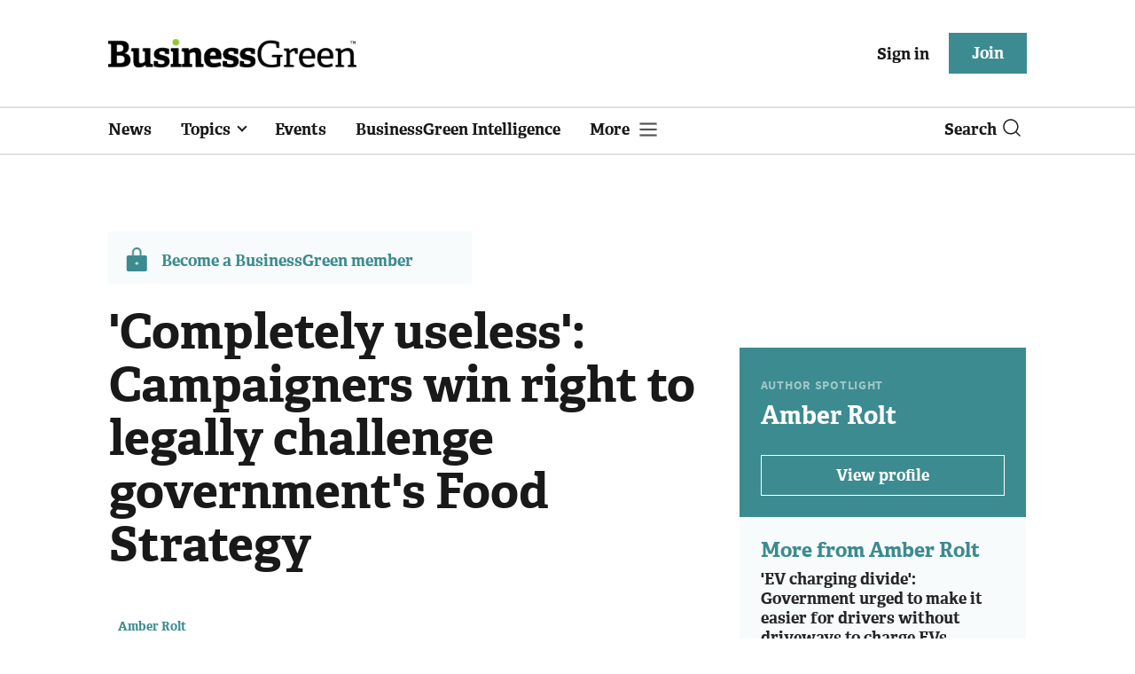

--- FILE ---
content_type: text/html; charset=utf-8
request_url: https://www.businessgreen.com/get_remote_component?id=4a751042-5670-9e34-bab5-e815fe7a79cc
body_size: 1248
content:
<!-- Component :: most_read_right--> 
  <div class="common-full-block ranked-articles-list single-col ">
    <div class="common-header-content">
      <div class="common-header">
        Most read
      </div>
    </div>
    <div class="row most-ranked-block">
        <div class="most-ranked-content col-lg-12 col-md-6 col-sm-6">
          <div class="most-ranked-left">01</div>
          <div class="most-ranked-right">
            <h4>    <a title="Government accused of &#39;suppressing&#39; report warning of catastrophic climate risks" class="lock unlock" href="/news/4524657/government-accused-suppressing-report-warning-catastrophic-climate-risks">Government accused of &#39;suppressing&#39; report warning of catastrophic climate risks</a>
</h4>
            <div class="published">
                23 January 2026


 •
              4 min read
            </div>
          </div>
        </div>
        <div class="most-ranked-content col-lg-12 col-md-6 col-sm-6">
          <div class="most-ranked-left">02</div>
          <div class="most-ranked-right">
            <h4>    <a title="Amsterdam becomes first capital city to ban fossil fuel and meat advertising in public spaces" class="lock" href="/news/4524637/amsterdam-capital-city-ban-fossil-fuel-meat-advertising-public-spaces">Amsterdam becomes first capital city to ban fossil fuel and meat advertising in public spaces</a>
</h4>
            <div class="published">
                23 January 2026


 •
              3 min read
            </div>
          </div>
        </div>
        <div class="most-ranked-content col-lg-12 col-md-6 col-sm-6">
          <div class="most-ranked-left">03</div>
          <div class="most-ranked-right">
            <h4>    <a title="Installing the digital foundation that buildings need for a decarbonised future" class="lock" href="/sponsored/4524334/installing-digital-foundation-buildings-decarbonised-future">Installing the digital foundation that buildings need for a decarbonised future</a>
</h4>
            <div class="published">
                23 January 2026


 •
              3 min read
            </div>
          </div>
        </div>
        <div class="most-ranked-content col-lg-12 col-md-6 col-sm-6">
          <div class="most-ranked-left">04</div>
          <div class="most-ranked-right">
            <h4>    <a title="&#39;EV charging divide&#39;: Government urged to make it easier for drivers without driveways to charge EVs" class="lock" href="/news/4524617/ev-charging-divide-government-urged-easier-drivers-driveways-charge-evs">&#39;EV charging divide&#39;: Government urged to make it easier for drivers without driveways to charge EVs</a>
</h4>
            <div class="published">
                23 January 2026


 •
              4 min read
            </div>
          </div>
        </div>
        <div class="most-ranked-content col-lg-12 col-md-6 col-sm-6">
          <div class="most-ranked-left">05</div>
          <div class="most-ranked-right">
            <h4>    <a title=" &#39;A critical piece of national infrastructure&#39;: Crown Estate agrees UK&#39;s first commercial carbon storage deal" class="lock" href="/news/4524587/critical-piece-national-infrastructure-crown-estate-agrees-uks-commercial-carbon-storage-deal"> &#39;A critical piece of national infrastructure&#39;: Crown Estate agrees UK&#39;s first commercial carbon storage deal</a>
</h4>
            <div class="published">
                22 January 2026


 •
              2 min read
            </div>
          </div>
        </div>
    </div>
  </div>

